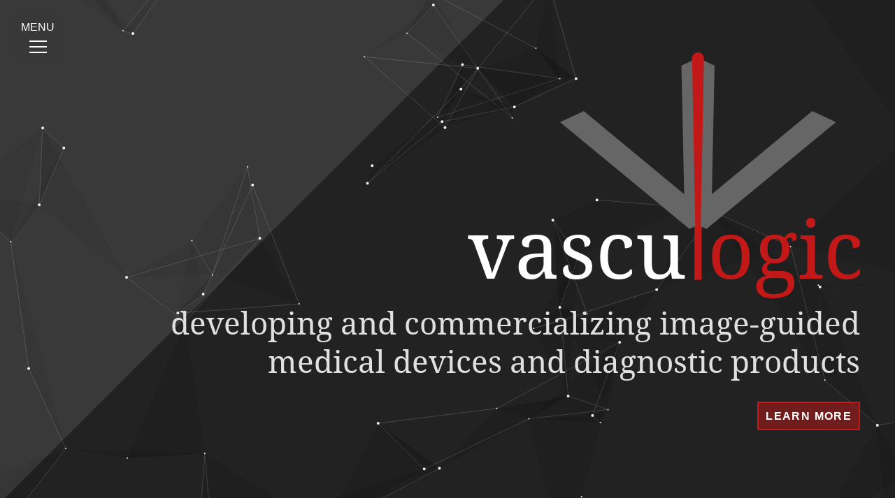

--- FILE ---
content_type: text/html
request_url: https://vasculogic.com/
body_size: 2314
content:
<!DOCTYPE html PUBLIC "-//W3C//DTD XHTML 1.0 Transitional//EN" "http://www.w3.org/TR/xhtml1/DTD/xhtml1-transitional.dtd">
<html xmlns="http://www.w3.org/1999/xhtml"><!-- InstanceBegin template="/Templates/template.dwt" codeOutsideHTMLIsLocked="false" -->
<head>
<meta http-equiv="Content-Type" content="text/html; charset=UTF-8" />
<meta name="viewport" content="width=device-width, initial-scale=1, maximum-scale=1">
<!-- InstanceBeginEditable name="header" -->
<title>VascuLogic</title>
<link rel="stylesheet" type="text/css" href="styles/normalize.css"/>
<link rel="stylesheet" type="text/css" href="styles/wicked.css"/>
<link rel="stylesheet" type="text/css" href="styles/styles.css"/>
<script src="js/modernizr.custom.js"></script>
<!-- InstanceEndEditable -->
<!-- InstanceBeginEditable name="head" -->
<!-- InstanceEndEditable -->
</head>

<body>
<div class="container">
  <!-- Push Wrapper -->
  <div class="mp-pusher" id="mp-pusher">

    <!-- mp-menu -->
    <nav id="mp-menu" class="mp-menu">
      <div class="mp-level">
        <div class="mp-logo"><img src="images/logo-menu.png" alt="VascuLogic" /></div>
        <ul>
          <li><a href="index.html">Home</a></li>
          <li><a href="about-vasculogic.html">About VascuLogic</a></li>
          <li><a href="venouspro.html">VenousPro&#8482;</a></li>
          <li><a href="research-and-development.html">R & D</a></li>
          <li><a href="press.html">Press</a></li>
          <li><a href="contact.html">Contact Us</a></li>
        </ul>
      </div>
    </nav>
    <!-- /mp-menu -->

    <!-- Navigation -->
    <div class="menu-trigger" id="trigger">MENU
      <div id="wn_hamburger"><span></span><span></span><span></span></div>
    </div>
    <div class="scroller"><!-- this is for emulating position fixed of the nav -->
      <div class="scroller-inner">

      <!-- InstanceBeginEditable name="main" -->

      <div class="homeContent1Wrapper">
        <!-- site content goes here -->
    <div class="homeContent"> <img src="images/logo.png" width="561" height="352" />
          <h1>developing and commercializing image-guided medical devices and diagnostic products</h1>
          <div class="homeButton" id="homeLearnMore"><a href="#learnMore">learn more</a></div>
        </div>
    <!-- drifting lines background -->
    <canvas id="can"><!-- home screen --></canvas>
    <!-- slanted background -->
    <div class="homeBG"></div>
    </div>



        <!-- home content -->
        <div class="wf_container homeContent2" id="learnMore">

          <!-- 3 tips -->
          <h2 class="wf_text_center wf_margin20"><span class="red">VenousPro&#8482;</span><br />
Robotic Venipuncture</h2>
          <div class="wf_row wf_changeColumnDirection" style="max-width:1000px; margin:auto;">
            <div class="wf_three wf_horizontallyCentered wf_margin30">
              <div><img src="images/icon-people.png" /></div>
              <h3>Improved<br />Patient Experience</h3>
              <p>With uprecedented 1st-stick accuracy, you may never have to be stuck twice again.</p>
            </div>
            <div class="wf_three wf_horizontallyCentered wf_margin30">
              <div><img src="images/icon-chart.png" /></div>
              <h3>Increased Lab<br />&amp; Hospital Performance</h3>
              <p>Real cost savings for hospitals and laboratories through significantly increased patient throughput and decreased disposable waste.</p>
            </div>
            <div class="wf_three wf_horizontallyCentered wf_margin30">
              <div><img src="images/icon-nurse.png" /></div>
              <h3>Practitioner<br />Health &amp; Safety</h3>
              <p>VenousPro&#8482; safeguards practitioners by eliminating contact with sharps and minimizing the possibility of blood borne pathogen transmission.</p>
            </div>
          </div>

          <!-- important text -->
          <div>
            <!-- triangle bg -->
            <div class="triangle"> <svg id="bigTriangleColor" xmlns="http://www.w3.org/2000/svg" version="1.1" width="100%" height="100" viewBox="0 0 100 102" preserveAspectRatio="none">
              <path d="M0 0 L50 100 L100 0 Z" />
              </svg> </div>
            <div class="wf_row homeFeatured wf_centered">
              <div class="wf_one">
                <p>VenousPro™ is a medical device designed to safely, accurately, and consistently draw blood and place intravenous catheters.</p>
                <div class="homeButton"><a href="venouspro.html">learn more</a></div>
              </div>
            </div>
          </div>

          <!-- video -->
          <h2 class="wf_text_center wf_margin20" style="padding-top:30px"><span class="red">VenousPro&#8482;</span> In Action</h2>
              <div class="wf_centered">
                <iframe width="560" height="315" src="https://www.youtube.com/embed/IpdTeGPruFA" frameborder="0" allow="accelerometer; autoplay; clipboard-write; encrypted-media; gyroscope; picture-in-picture" allowfullscreen></iframe>              </div>

      <!-- InstanceEndEditable -->



          <!-- footer -->
          <div class="social wf_centered"> <a href="mailto:Tim.maguire25@gmail.com" class="hvr-shrink"><img src="images/icon-email.png" /></a>&nbsp;&nbsp; <a href="https://www.linkedin.com/company/vasculogic" class="hvr-shrink"><img src="images/icon-linkedin.png" /></a>&nbsp;&nbsp; <a href="#" class="hvr-shrink"><img src="images/icon-google-plus.png" /></a>&nbsp;&nbsp; <a href="https://twitter.com/VascuLogic" class="hvr-shrink"><img src="images/icon-twitter.png" /></a>&nbsp;&nbsp; <a href="https://www.youtube.com/channel/UCp3fgH_3UckK0PorlqBlagQ" class="hvr-shrink"><img src="images/icon-youtube.png" /></a></div>
          <div class="footer wf_centered">
            <p>Copyright &copy; 2017 VascuLogic, LLC&nbsp;&nbsp;&#8226;&nbsp;&nbsp;Web Design by <a href="http://www.4siteusa.com">4 SITE</a></p>
          </div>
      </div>
    </div>


  </div>
    <!-- /scroller-inner -->

  <!-- /pusher -->
  </div>

<!-- /container -->
</div>
<!-- InstanceBeginEditable name="scripts" -->
<script src="https://ajax.googleapis.com/ajax/libs/jquery/2.1.3/jquery.min.js"></script>
<script type="text/javascript" src="js/home.js"></script>
<script type="text/javascript" src="js/classie.js"></script>
<script type="text/javascript" src="js/mlpushmenu.js"></script>
<!-- InstanceEndEditable -->
</body>
<!-- InstanceEnd --></html>


--- FILE ---
content_type: text/css
request_url: https://vasculogic.com/styles/wicked.css
body_size: 2706
content:
/**
* Wicked Framework
* ----------------- 
* Copyright 2015 KimLaRocca.com
* Licensed under MIT (https://github.com/kimlarocca/WickedFramework/blob/master/LICENSE)
**/
.wf_container {
	-webkit-box-sizing: border-box;
	-moz-box-sizing: border-box;
	box-sizing: border-box;
	width: 100%;
	margin: auto;
	padding: 0;
	font-weight: normal;
	font-style: normal;
	text-rendering: optimizeLegibility;position: relative;
}
.wf_container a, .wf_container a:visited, .wf_container a:active {
	text-decoration: none;
}
.wf_container a img {
	border: 0;
}
.wf_container img {
	max-width:100%;
	height: auto;
}
/* GRID SYSTEM */
.wf_row {
	display: -webkit-box;           /* OLD - iOS 6-, Safari 3.1-6 */
	display: -moz-box;              /* OLD - Firefox 19- */
	display: -ms-flexbox;           /* IE 10 */
	display: -webkit-flex;          /* NEW - Chrome */
	display: flex;                  /* NEW, Spec - Opera 12.1, Firefox 20+ */
}
.wf_ie .wf_row { /* IE 9 and below */
	display: table;
	width: 100%;
}
.wf_one, .wf_two, .wf_three, .wf_four, .wf_five, .wf_six, .wf_seven, .wf_eight, .wf_twoThirds1, .wf_twoThirds2, .wf_oneQuarter1, .wf_oneQuarter2 {
	-webkit-box-flex: 1;
	-moz-box-flex: 1;
	-webkit-flex: 1;
	-ms-flex: 1;
	flex: 1;
	min-width:0;
}
.wf_twoThirds2 {
	-webkit-box-flex: 2;
	-moz-box-flex: 2;
	-webkit-flex: 2;
	-ms-flex: 2;
	flex: 2;
}
.wf_oneQuarter2 {
	-webkit-box-flex: 3;
	-moz-box-flex: 3;
	-webkit-flex: 3;
	-ms-flex: 3;
	flex: 3;
}
/* graceful degradation */ 
/* for old browsers and IE 9 & below */
.wf_ie .wf_one {
	width: 100%;
}
.wf_ie .wf_two {
	width: 50%;
}
.wf_ie .wf_three {
	width: 33%;
}
.wf_ie .wf_four {
	width: 25%;
}
.wf_ie .wf_five {
	width: 20%;
}
.wf_ie .wf_six {
	width: 16.66%;
}
.wf_ie .wf_seven {
	width: 14%;
}
.wf_ie .wf_eight {
	width: 12.5%;
}
.wf_ie .wf_twoThirds1 {
	width: 33%;
}
.wf_ie .wf_twoThirds2 {
	width: 67%;
}
.wf_ie .wf_oneQuarter1 {
	width: 25%;
}
.wf_ie .wf_oneQuarter2 {
	width: 75%;
}
/* graceful degradation */ 
/* fallback for IE 9 and below */
.wf_ie .wf_one, .wf_ie .wf_two, .wf_ie .wf_three, .wf_ie .wf_four, .wf_ie .wf_five, .wf_ie .wf_six, .wf_ie .wf_seven, .wf_ie .wf_eight, .wf_ie .wf_twoThirds1, .wf_ie .wf_twoThirds2, .wf_ie .wf_oneQuarter1, .wf_ie .wf_oneQuarter2 { 
	display: table-cell;
}

/* ALIGNMENTS */
.wf_horizontallyCentered {
	-webkit-box-pack: center;
	-moz-box-pack: center;
	-ms-flex-pack: center;
	-webkit-justify-content: center;
	justify-content: center;
	text-align: center!important;
}
.wf_verticallyCentered {
	-webkit-box-align: center;
	-moz-box-align: center;
	-ms-flex-align: center;
	-webkit-align-items: center;
	align-items: center;
}
.wf_centered {
	-webkit-box-pack: center;
	-moz-box-pack: center;
	-ms-flex-pack: center;
	-webkit-justify-content: center;
	justify-content: center;
	-webkit-box-align: center;
	-moz-box-align: center;
	-ms-flex-align: center;
	-webkit-align-items: center;
	align-items: center;
	text-align: center!important;
}
.wf_left {
	-webkit-box-pack: flex-start;
	-moz-box-pack: flex-start;
	-ms-flex-pack: flex-start;
	-webkit-justify-content: flex-start;
	justify-content: flex-start;
	text-align: left!important;
}
.wf_right {
	-webkit-box-pack: flex-end;
	-moz-box-pack: flex-end;
	-ms-flex-pack: flex-end;
	-webkit-justify-content: flex-end;
	justify-content: flex-end;
	text-align: right!important;
}
/* IE 9 and below */
.wf_ie .wf_verticallyCentered {
	vertical-align:middle;	
}

.wf_text_left {
	text-align: left!important;
}
.wf_text_right {
	text-align: right!important;
}
.wf_text_center {
	text-align: center!important;
}
.wf_text_justify {
	text-align: justify!important;
}

/* COMMON STYLES */

/* vertical dividers for columns */
/* fyi: equal height columns not supported in IE7 */
.wf_vr {
	box-shadow: inset -1px 0 0 #ccc;
	border-right: solid 1px #ccc\9; /* IE8 and below */
	padding-right:15px\9; /* IE8 and below */
}
/* the following transform to horizontal dividers on mobile */
.wf_vr_right, .wf_vr_right_hideOnMobile {
	box-shadow: inset -1px 0 0 #ccc;
	border-right: solid 1px #ccc\9; /* IE8 and below */
	padding-right:15px\9; /* IE8 and below */
}
.wf_vr_left, .wf_vr_left_hideOnMobile {
	box-shadow: inset 1px 0 0 #ccc;
	border-left: solid 1px #ccc\9; /* IE8 and below */
	padding-left:15px\9; /* IE8 and below */
}
.wf_vr_both {
	box-shadow: 0 0px 0px 0px white, 0 0px 0px 0px white, 1px 0 0 #ccc, -1px 0 0 #ccc;
	border-left: solid 1px #ccc\9; /* IE8 and below */
	border-right: solid 1px #ccc\9; /* IE8 and below */
	padding-right:15px\9; /* IE8 and below */
	padding-left:150px\9; /* IE8 and below */
}
/* horizontal divider */
.wf_hr {
	height: 1px;
	box-shadow: inset 0 -1px 0 #ccc;
	border-top: solid 1px #ccc\9; /* IE8 and below */
}
/* misc styles */
.wf_float_left {
	float: left;
}
.wf_float_right {
	float: right;
}
.wf_clearfloat {
	width: 100%;
	clear: both;
}
.wf_padding0 {
	padding: 0;
}
.wf_margin0 {
	margin: 0;
}
.wf_margin5 {
	margin-bottom: 5px;
}
.wf_margin10 {
	margin-bottom: 10px;
}
.wf_margin15 {
	margin-bottom: 15px;
}
.wf_margin20 {
	margin-bottom: 20px;
}
.wf_margin25 {
	margin-bottom: 25px;
}
.wf_margin30 {
	margin-bottom: 30px;
}
.wf_margin35 {
	margin-bottom: 35px;
}
.wf_margin40 {
	margin-bottom: 40px;
}
.wf_margin45 {
	margin-bottom: 45px;
}
.wf_margin50 {
	margin-bottom: 50px;
}

/* TYPOGRAPHY */
.wf_p {
	color: #333;
	font-size: 16px;
	line-height: 1.2;
}
.wf_seo {
	font-family: Arial, Helvetica, sans-serif;
	color: #333;
	font-size: 16px;
	line-height: 1.2;
	text-rendering: optimizeLegibility;
}
.wf_legal {
	font-family: Arial, Helvetica, sans-serif;
	color: #333;
	font-size: 11px;
	text-rendering: optimizeLegibility;
}
.wf_h1, .wf_h2, .wf_h3, .wf_h4, .wf_h5, .wf_h6 {
	font-family: 'Avenir-Medium', Arial, sans-serif;
	font-weight: normal;
	font-style: normal;
	color: #333;
}
.wf_h1 a, .wf_h2 a, .wf_h3 a, .wf_h4 a, .wf_h5 a, .wf_h6 a {
	font-weight: inherit;
}
.wf_h1 {
	font-size: 2.8em;
}
.wf_h2 {
	font-size: 2.3em;
}
.wf_h3 {
	font-size: 2.0em;
}
.wf_h4 {
	font-size: 1.8em;
}
.wf_h5 {
	font-size: 1.5em;
}
.wf_h6 {
	font-size: 1.2em;
}

/* COLORS */
.wf_blue {
	color: #0060af!important;
}
.wf_purple {
	color: #7961aa!important;
}
.wf_aqua {
	color: #6ecff6!important;
}
.wf_orange {
	color: #f7941e!important;
}
.wf_green {
	color: #bed62f!important;
}
.wf_pink {
	color: #f49ab9!important;
}
.wf_white {
	color: #fff!important;
}
.wf_bg_blue {
	background-color: #0060af;
}
.wf_bg_purple {
	background-color: #7961aa;
}
.wf_bg_aqua {
	background-color: #6ecff6;
}
.wf_bg_orange {
	background-color: #f7941e;
}
.wf_bg_green {
	background-color: #bed62f;
}
.wf_bg_pink {
	background-color: #f49ab9;
}

/* ARROWS */
.wf_arrow_blue {
	height: 0;
	width: 0;
	border-style: solid;
	border-width: 7px 0 7px 6px;
	border-color: transparent transparent transparent #0060af;
	margin-left: 10px;
}
.wf_arrow_purple {
	height: 0;
	width: 0;
	border-style: solid;
	border-width: 7px 0 7px 6px;
	border-color: transparent transparent transparent #5c2e91;
	margin-left: 10px;
}
.wf_arrow_white {
	height: 0;
	width: 0;
	border-style: solid;
	border-width: 7px 0 7px 6px;
	border-color: transparent transparent transparent #fff;
	margin-left: 10px;
}
.wf_arrow_wrap {
	float: left;
	position: relative;
	left: 50%;
}
.wf_arrow_content {
	float: left;
	line-height: 12px; /* arrow is 6px tall, so make line height double that or 12px to align them vertically */
	position: relative;
	left: -50%;
}

/* VIDEOS */
.wf_video16x9 {
	position:absolute;
	display: block;
	max-width: 100%;
	max-height: 100%;
	left: 0;
	right: 0;
	top: 0;
	bottom: 0;
	margin: auto;	
}
.wf_videoContainer {
	position: relative;
	height: 0;
	padding: 56.25% 0 0 0;
}
.wf_videoContainer img {
	width:auto/9; /* IE 8 & below */
}
/* HIDE & SHOW */
.wf_show, .wf_showOnDesktop, .wf_hideOnMobile, .wf_hideOnTablet {
	display: block;
}
.wf_showColumnOnDesktop, .wf_hideColumnOnMobile, .wf_hideColumnOnTablet {
	display: -webkit-box;
	display: -moz-box;
	display: -ms-flexbox;
	display: -webkit-flex;
	display: flex;
}
.wf_ie .wf_showColumnOnDesktop, .wf_ie .wf_hideColumnOnMobile, .wf_ie .wf_hideColumnOnTablet {
	display: table-cell; /* IE 9 & below */
}
.wf_hide, .wf_hideOnDesktop, .wf_hideColumnOnDesktop {
	display: none;
}

/* TABLET & MEDIUM SCREENS */
@media screen and (max-width: 768px) {
#CMSbabyChecklist { /* overwrite CMS styles */
	width: 100%;
	margin: 0 auto;
}
#bru_baby_checklist { /* overwrite CMS styles */
	width: 100% ;
	margin: 0 auto;
}
.wf_container {
	max-width: 100%;
}
/* change row direction to column on tablet and mobile */
.wf_row.wf_changeColumnDirection {
	flex-direction: column;
	-webkit-flex-direction: column;
	-moz-flex-direction: column;
	-ms-flex-direction: column;
}
/* IE 9 and below */
.wf_ie .wf_two.wf_changeColumnDirection, .wf_ie .wf_three.wf_changeColumnDirection, .wf_ie .wf_four.wf_changeColumnDirection, .wf_ie .wf_five.wf_changeColumnDirection, .wf_ie .wf_six.wf_changeColumnDirection, .wf_ie .wf_seven.wf_changeColumnDirection, .wf_ie .wf_eight.wf_changeColumnDirection, .wf_ie .wf_twoThirds1.wf_changeColumnDirection, .wf_ie .wf_twoThirds2.wf_changeColumnDirection, .wf_ie .wf_oneQuarter1.wf_changeColumnDirection, .wf_ie .wf_oneQuarter2.wf_changeColumnDirection {
	width: 100%;
}

.wf_centeredOnTablet {
	-webkit-box-pack: center;
	-moz-box-pack: center;
	-ms-flex-pack: center;
	-webkit-justify-content: center;
	justify-content: center;
	text-align: center!important;
}
.wf_p, .wf_seo {
	font-size: 15px;
}
.wf_h1 {
	font-size: 2.6em;
}
.wf_h2 {
	font-size: 2.1em;
}
.wf_h3 {
	font-size: 1.8em;
}
.wf_h4 {
	font-size: 1.6em;
}
.wf_h5 {
	font-size: 1.3em;
}
.wf_h6 {
	font-size: 1.0em;
} 
.wf_hideOnMobile, .wf_hideOnDesktop {
	display: block;
}
.wf_hideColumnOnMobile, .wf_hideColumnOnDesktop {
	display: -webkit-box;
	display: -moz-box;
	display: -ms-flexbox;
	display: -webkit-flex;
	display: flex;
}
.wf_ie .wf_hideColumnOnMobile, .wf_ie .wf_hideColumnOnDesktop {
	display: table-cell; /* IE 9 & below */
}
.wf_showOnDesktop, .wf_showColumnOnDesktop, .wf_hideOnTablet, .wf_hideColumnOnTablet {
	display: none;
}
}

/* MOBILE & SMALL SCREENS */
@media all and (max-width: 480px) {
#scrollToTop { display:none; } /* OVERWRITE CMS: hide the scroll to top button */

/* change row direction to column */
.wf_row {
	flex-direction: column;
	-webkit-flex-direction: column;
	-moz-flex-direction: column;
	-ms-flex-direction: column;
}
/* IE 9 and below */
.wf_ie .wf_two, .wf_ie .wf_three, .wf_ie .wf_four, .wf_ie .wf_five, .wf_ie .wf_six, .wf_ie .wf_seven, .wf_ie .wf_eight, .wf_ie .wf_twoThirds1, .wf_ie .wf_twoThirds2, .wf_ie .wf_oneQuarter1, .wf_ie .wf_oneQuarter2 {
	width: 100%;
}

.wf_centeredOnMobile {
	-webkit-box-pack: center;
	-moz-box-pack: center;
	-ms-flex-pack: center;
	-webkit-justify-content: center;
	justify-content: center;
	text-align: center!important;
}
.wf_p, .wf_seo {
	font-size: 14px;
	padding: 1%;
}
.wf_legal {
	padding: 1%;
}
.wf_float_noneOnMobile {
	float:none;
}
.wf_h1 {
	font-size: 2.4em;
}
.wf_h2 {
	font-size: 1.9em;
}
.wf_h3 {
	font-size: 1.6em;
}
.wf_h4 {
	font-size: 1.4em;
}
.wf_h5 {
	font-size: 1.1em;
}
.wf_h6 {
	font-size: .8em;
}
.wf_arrow_content {
	line-height: normal;
}
.wf_vr_right_hideOnMobile, .wf_vr_lef t_hideOnMobile {
	box-shadow: none;
}
.wf_vr_right {
	box-shadow: inset 0 -1px 0 #ccc;
	margin-bottom: 20px;
}
.wf_vr_left {
	box-shadow: inset 0 1px 0 #ccc;
	margin-bottom: 20px;
}
.wf_showOnDesktop, .wf_showColumnOnDesktop, .wf_hideOnMobile, .wf_hideColumnOnMobile  {
	display: none;
}
.wf_hideOnTablet, wf_hideOnDesktop {
	display:block;
}
.wf_hideColumnOnTablet, .wf_hideColumnOnDesktop  {
	display: -webkit-box;
	display: -moz-box;
	display: -ms-flexbox;
	display: -webkit-flex;
	display: flex;
}
.wf_ie .wf_hideColumnOnTablet, .wf_ie .wf_hideColumnOnDesktop {
	display: table-cell; /* IE 9 & below */
}
}

--- FILE ---
content_type: text/css
request_url: https://vasculogic.com/styles/styles.css
body_size: 3808
content:
/* Fonts */
@font-face {
	font-family: 'droid_serifbold';
	src: url('../fonts/DroidSerif-Bold-webfont.eot');
	src: url('../fonts/DroidSerif-Bold-webfont.eot?#iefix') format('embedded-opentype'), url('../fonts/DroidSerif-Bold-webfont.woff2') format('woff2'), url('../fonts/DroidSerif-Bold-webfont.woff') format('woff'), url('../fonts/DroidSerif-Bold-webfont.ttf') format('truetype'), url('../fonts/DroidSerif-Bold-webfont.svg#droid_serifbold') format('svg');
	font-weight: normal;
	font-style: normal;
}
@font-face {
	font-family: 'droid_serifregular';
	src: url('../fonts/DroidSerif-webfont.eot');
	src: url('../fonts/DroidSerif-webfont.eot?#iefix') format('embedded-opentype'), url('../fonts/DroidSerif-webfont.woff2') format('woff2'), url('../fonts/DroidSerif-webfont.woff') format('woff'), url('../fonts/DroidSerif-webfont.ttf') format('truetype'), url('../fonts/DroidSerif-webfont.svg#droid_serifregular') format('svg');
	font-weight: normal;
	font-style: normal;
}
*, *:after, *::before {
	-webkit-box-sizing: border-box;
	-moz-box-sizing: border-box;
	box-sizing: border-box;
}
html, body, .container, .scroller {
	height: 100%;
	margin: 0;
	padding: 0;
	height: 100%;
	color:#222222; overflow-x: hidden;
}
body, html, .scroller {
-ms-overflow-style: none !important;
}
@-ms-viewport {
width: auto;
}
.scroller {
	overflow-y: scroll; -webkit-overflow-scrolling:touch;
}
.scroller > * {
-webkit-transform: translateZ(0px);
}
.scroller,
.scroller-inner {
	position: relative;
}
a, a:visited, a:active {
	color:#c21818;
	text-decoration:none;
}
a:hover {
	opacity:.9;
}
a img {
	border: 0;
}
img {
	max-width: 100%;
	height: auto;
}
h1, h2, h3 {
	font-family: 'droid_serifregular';
	padding: 10px;
	font-weight: normal;
	margin: 0;
}
h1 {
	padding: 10px 0 10px 0;
}
h2 {
	font-size: 3em;
}
h4 { padding:20px; background-color:#999; margin:15px 5px; text-align:left; }
h4 a { color:#fff; }
/* MOBILE & SMALL SCREENS */
@media all and (max-width: 479px) {
h2 {
	font-size: 2em;
}
}
h3 {
	color: #c21818;
	font-size: 1.5em;
}
strong {
	font-family: 'droid_serifbold';
}
.red {
	color: #c21818;
}
.gray {
	color:#666;
}
.pLarge { font-size:1.5em; }
.veins {
	background:url(../images/veins.png) no-repeat center center; background-size:cover; width:100%; min-height:651px;
}
/* home screen */
.homeContent1Wrapper { position:relative; }
#can {
	position: absolute; width:100%;
}
.homeContent {
	position: absolute;
	transform: translateY(-50%);
	-webkit-transform: translateY(-50%);
	-ms-transform: translateY(-50%);
	text-align: right;
	z-index: 10;
	width: 80%;
	margin: auto;
	top: 50%;
	right:50px;
}
.homeButton {
	margin-bottom: 40px!important;
}
.homeBG {
	width: 0;
	border-style: solid;
	border-color: rgba(255, 255, 255, .1) rgba(255, 255, 255, 0) rgba(255, 255, 255, 0) rgba(255, 255, 255, 0);
	border-width: 800px 0 0 0;
	background-color: transparent;
	position: relative;
	-webkit-transition: 1s ease-in-out;
	-moz-transition: 1s ease-in-out;
	-o-transition: 1s ease-in-out;
	transition: 1s ease-in-out;
}
.homeContent h1 {
	padding-bottom: 40px;
	color: #e0e0e0;
	font-size: 2.75em;
	line-height: 125%;
}
/* TABLET */
@media all and (max-width: 768px) {
.homeContent {
	text-align: center;
	width: 90%;
	right:5%;
}
.homeContent h1 {
	padding-bottom: 30px;
	color: #e0e0e0;
	font-size: 2.5em;
}
}
/* MOBILE */
@media all and (max-width: 480px) {
.homeContent h1 {
	font-size: 1.5em;
}
}
.homeContent a, .homeFeatured a, .secondaryFeatured a, .vlButton a, #VenousProVideo a, .pressButton a {
	font-family: Arial, Helvetica, sans-serif;
	border: 2px #c21818 solid;
	color: #fff;
	background: rgba(194,24,24,.5); 
	text-transform: uppercase;
	cursor: pointer;
	padding: 10px;
	font-weight: 700;
	letter-spacing: 0.085em;
}
.pressButton a {
	margin:10px 10px 10px 20px;
}
.homeContent a:hover, .homeFeatured a:hover, .secondaryFeatured a:hover, .vlButton a:hover, #VenousProVideo a:hover, .pressButton a:hover {
	opacity: .8;
}
.homeContent2 {
	background-color:#fff;
	padding: 40px 0 0 0; position:relative;
}
.homeContent2 p {
	padding: 0 20px 0 20px; margin:0;
}
.homeFeatured {
	height: 450px;
	width: 100%!important;
	padding-top: 100px;
	background: url(../images/blurry2.jpg) no-repeat center top;
	background-size: cover;
}
.homeFeatured p, .secondaryFeatured p {
	font-family: 'droid_serifregular';
	width: 75%;
	margin: auto;
	text-align: center;
	color: #fff;
	font-size: 2.5em;
	font-weight: 700;
	padding: 10px 10px 30px 10px;
}
.secondaryFeatured {
	height: 450px;
	width: 100%!important;
	padding-top: 100px;
	background: no-repeat center top;
	background-size: cover;
}
/* TABLET */
@media all and (max-width: 800px) {
.homeFeatured p, .secondaryFeatured p {
	font-size: 2em;
	width: 95%;
}
}
/* MOBILE */
@media all and (max-width: 480px) {
.homeFeatured p, .secondaryFeatured p {
	font-size: 1.5em;
	width: 95%;
}
}
/* triangle bg */
.triangle {
	overflow: hidden;
	position: absolute;
	width: 100%;
}
.triangle svg {
	display: block;
}
svg#bigTriangleColor {
	pointer-events: none;
}
#bigTriangleColor path {
	fill: #fff;
	stroke: #fff;
	stroke-width: 2;
}
/* footer */
.social {
	background-color: #222;
	width: 100%;
	padding: 40px; margin-top:30px; 
}
.social a:hover {
	opacity:.8;
}
.footer {
	background-color: #333;
	width: 100%;
	padding: 20px;
	color:#fff;
}
/* from http://ianlunn.github.io/Hover/ */
.hvr-shrink {
display: inline-block;
vertical-align: middle;
-webkit-transform: translateZ(0);
transform: translateZ(0);
box-shadow: 0 0 1px rgba(0, 0, 0, 0);
-webkit-backface-visibility: hidden;
backface-visibility: hidden;
-moz-osx-font-smoothing: grayscale;
-webkit-transition-duration: 0.3s;
transition-duration: 0.3s;
-webkit-transition-property: transform;
transition-property: transform;
}
.hvr-shrink:hover, .hvr-shrink:focus, .hvr-shrink:active {
-webkit-transform: scale(0.8);
transform: scale(0.8);
}

/* NAVIGATION */
.mp-logo {
	color: #fff;
	font-family: 'droid_serifregular';
	text-align: center;
	font-size: 2.4em;
	padding: 10px 10px 20px 10px;
}
.container {
	overflow-x: hidden;
}
.menu-trigger {
	text-align: center;
	top: 20px;
	left: 20px;
	z-index: 999;
	cursor: pointer;
	font-family: Arial, Helvetica, sans-serif;
	position: fixed;
	color: #fff;
	padding:10px;
	background-image:url(../images/menu-background.png);
}
#wn_hamburger {
	width: 25px;
	height: 25px;
	position: relative;
	margin: auto; margin-top:10px;
	-webkit-transform: rotate(0deg);
	-moz-transform: rotate(0deg);
	-o-transform: rotate(0deg);
	transform: rotate(0deg);
	-webkit-transition: .5s ease-in-out;
	-moz-transition: .5s ease-in-out;
	-o-transition: .5s ease-in-out;
	transition: .5s ease-in-out;
}
#wn_hamburger span {
	display: block;
	position: absolute;
	height: 2px;
	width: 100%;
	background: #fff;
	opacity: 1;
	left: 0;
	-webkit-transform: rotate(0deg);
	-moz-transform: rotate(0deg);
	-o-transform: rotate(0deg);
	transform: rotate(0deg);
	-webkit-transition: .25s ease-in-out;
	-moz-transition: .25s ease-in-out;
	-o-transition: .25s ease-in-out;
	transition: .25s ease-in-out;
}
#wn_hamburger span:nth-child(1) {
	top: 0px;
}
#wn_hamburger span:nth-child(2) {
	top: 8px;
}
#wn_hamburger span:nth-child(3) {
	top: 16px;
}
#wn_hamburger.open span:nth-child(1) {
	top: 8px;
	-webkit-transform: rotate(135deg);
	-moz-transform: rotate(135deg);
	-o-transform: rotate(135deg);
	transform: rotate(135deg);
}
#wn_hamburger.open span:nth-child(2) {
	opacity: 0;
}
#wn_hamburger.open span:nth-child(3) {
	top: 8px;
	-webkit-transform: rotate(-135deg);
	-moz-transform: rotate(-135deg);
	-o-transform: rotate(-135deg);
	transform: rotate(-135deg);
}
.mp-pusher {
	position: relative;
	left: 0;
	height: 100%;
}
.mp-menu {
	position: absolute; /* we can't use fixed here :( */
	top: 0;
	left: 0;
	z-index: 1;
	width: 250px;
	height: 100%;
	-webkit-transform: translate3d(-100%, 0, 0);
	-moz-transform: translate3d(-100%, 0, 0);
	transform: translate3d(-100%, 0, 0);
}
.mp-level {
	position: absolute;
	top: 0;
	left: 0;
	width: 100%;
	height: 100%;
	background: #2d2d2d;
	-webkit-transform: translate3d(-100%, 0, 0);
	-moz-transform: translate3d(-100%, 0, 0);
	transform: translate3d(-100%, 0, 0);
}
.mp-pusher::after, .mp-level::after, .mp-level::before {
	position: absolute;
	top: 0;
	right: 0;
	width: 0;
	height: 0;
	content: '';
	opacity: 0;
}
.mp-pusher::after, .mp-level::after {
	background: rgba(0,0,0,0.5);
	-webkit-transition: opacity 0.3s, width 0.1s 0.3s, height 0.1s 0.3s;
	-moz-transition: opacity 0.3s, width 0.1s 0.3s, height 0.1s 0.3s;
	transition: opacity 0.3s, width 0.1s 0.3s, height 0.1s 0.3s;
}
.mp-level::after {
	z-index: -1;
}
.mp-pusher.mp-pushed::after, .mp-level.mp-level-overlay::after {
	width: 100%;
	height: 100%;
	opacity: 1;
	-webkit-transition: opacity 0.3s;
	-moz-transition: opacity 0.3s;
	transition: opacity 0.3s;
}
.mp-level.mp-level-overlay {
	cursor: pointer;
}
.mp-level.mp-level-overlay.mp-level::before {
	width: 100%;
	height: 100%;
	background: transparent;
	opacity: 1;
}
.mp-pusher, .mp-level {
	-webkit-transition: all 0.5s;
	-moz-transition: all 0.5s;
	transition: all 0.5s;
}
.mp-overlap .mp-level.mp-level-open {
	box-shadow: 1px 0 2px rgba(0,0,0,0.2);
	-webkit-transform: translate3d(-40px, 0, 0);
	-moz-transform: translate3d(-40px, 0, 0);
	transform: translate3d(-40px, 0, 0);
}
.mp-menu > .mp-level, .mp-menu > .mp-level.mp-level-open, .mp-menu.mp-overlap > .mp-level, .mp-menu.mp-overlap > .mp-level.mp-level-open {
	box-shadow: none;
	-webkit-transform: translate3d(0, 0, 0);
	-moz-transform: translate3d(0, 0, 0);
	transform: translate3d(0, 0, 0);
}
.mp-cover .mp-level.mp-level-open {
	-webkit-transform: translate3d(0, 0, 0);
	-moz-transform: translate3d(0, 0, 0);
	transform: translate3d(0, 0, 0);
}
.mp-cover .mp-level.mp-level-open > ul > li > .mp-level:not(.mp-level-open) {
	-webkit-transform: translate3d(-100%, 0, 0);
	-moz-transform: translate3d(-100%, 0, 0);
	transform: translate3d(-100%, 0, 0);
}
.mp-menu ul {
	margin: 0;
	padding: 0;
	list-style: none;
}
.mp-menu h2 {
	color: #fff;
	margin: 0;
	padding: 1em;
	font-weight: 400;
	font-size: 2em;
}
.mp-menu.mp-overlap h2::before {
	position: absolute;
	top: 0;
	right: 0;
	margin-right: 8px;
	font-size: 75%;
	line-height: 1.8;
	opacity: 0;
	-webkit-transition: opacity 0.3s, -webkit-transform 0.1s 0.3s;
	-moz-transition: opacity 0.3s, -moz-transform 0.1s 0.3s;
	transition: opacity 0.3s, transform 0.1s 0.3s;
	-webkit-transform: translateX(-100%);
	-moz-transform: translateX(-100%);
	transform: translateX(-100%);
}
.mp-menu.mp-cover h2 {
	text-transform: capitalize;
	letter-spacing: 1px;
	font-size: 1.75em;
	text-align: center;
}
.mp-menu.mp-cover p {
	letter-spacing: 1px;
	font-size: 1em;
	text-align: center;
	padding: 10px;
	color: #ccc;
	margin-top: -10px;
}
.mp-overlap .mp-level.mp-level-overlay > h2::before {
	opacity: 1;
	-webkit-transition: -webkit-transform 0.3s, opacity 0.3s;
	-moz-transition: -moz-transform 0.3s, opacity 0.3s;
	transition: transform 0.3s, opacity 0.3s;
	-webkit-transform: translateX(0);
	-moz-transform: translateX(0);
	transform: translateX(0);
}
.mp-menu ul li {
	font-family: Arial, Helvetica, sans-serif;
	text-transform: uppercase;
}
.mp-menu ul li > a {
	display: block;
	text-decoration: none;
	color: #f0f0f0;
	padding: 10px 10px 10px 40px;
	outline: none;
	box-shadow: inset 0 -1px #5e5e5e;
	text-shadow: 0 0 1px rgba(255,255,255,0.1);
	font-size: 1.1em;
	-webkit-transition: background 0.3s, box-shadow 0.3s;
	-moz-transition: background 0.3s, box-shadow 0.3s;
	transition: background 0.3s, box-shadow 0.3s;
}
.mp-menu ul li::before {
	position: absolute;
	left: 10px;
	z-index: -1;
	color: #5e5e5e;
	line-height: 3.5;
}
.mp-level > ul > li:first-child > a {
	box-shadow: inset 0 -1px #5e5e5e, inset 0 1px #5e5e5e;
}
.mp-menu ul li a:hover, .mp-level > ul > li:first-child > a:hover {
	background: #5e5e5e;
	opacity: .5;
	box-shadow: inset 0 -1px rgba(0,0,0,0);
}
.mp-menu .mp-level.mp-level-overlay > ul > li > a, .mp-level.mp-level-overlay > ul > li:first-child > a {
	box-shadow: inset 0 -1px rgba(0,0,0,0);
}
.mp-level > ul > li:first-child > a:hover, .mp-level.mp-level-overlay > ul > li:first-child > a {
	box-shadow: inset 0 -1px rgba(0,0,0,0), inset 0 1px rgba(0,0,0,0);
} /* seems like Chrome 34.0.1847.131 needs the second shadow otherwise the transition breaks */
.mp-back {
	background: #6c6c6c;
	outline: none;
	text-decoration: none;
	color: #ccc;
	text-transform: uppercase;
	letter-spacing: 1px;
	font-weight: 700;
	display: block;
	font-size: 0.8em;
	padding: 1em;
	position: relative;
	box-shadow: inset 0 1px rgba(0,0,0,0.1);
	-webkit-transition: background 0.3s;
	-moz-transition: background 0.3s;
	transition: background 0.3s;
}
.mp-back::after {
	position: absolute;
	content: url(../images/arrow-right.png);
	right: 10px;
	font-size: 1.3em;
	color: rgba(0,0,0,0.3);
}
.icon-arrow-left:before {
	padding-top: 11px;
	content: url(../images/arrow-left.png);
	opacity: .5;
}
.mp-menu .mp-level.mp-level-overlay > .mp-back, .mp-menu .mp-level.mp-level-overlay > .mp-back::after {
	background: transparent;
	box-shadow: none;
	color: transparent;
}
/* Fallback example for browsers that don't support 3D transforms (and no JS fallback) */
/* We'll show the first level only */
.no-csstransforms3d .mp-pusher, .no-js .mp-pusher {
	padding-left: 300px;
}
.no-csstransforms3d .mp-menu .mp-level, .no-js .mp-menu .mp-level {
	display: none;
}
.no-csstransforms3d .mp-menu > .mp-level, .no-js .mp-menu > .mp-level {
	display: block;
}
/* vimeo */
iframe {
	width: 750px;
	height: 422px;
}
/* TABLET */
@media all and (max-width: 750px) {
iframe {
	width: 450px;
	height: 253px;
}
}
/* MOBILE & SMALL SCREENS */
@media all and (max-width: 479px) {
iframe {
	width: 320px;
	height: 180px;
}
}
/* secondary layout */
/* Header */
.header {
	width:100%; z-index:10; margin-top:20px;
	background:url(../images/logo-minimal-medium.png) center center no-repeat; height:250px;
	position:absolute;
}
.header2 {
	width:100%; z-index:10; margin-top:20px;
	height:250px;
	position:absolute;
}
.headerContent {
	position: relative;
	top: 50%; z-index:20;
	transform: translateY(-50%);
	-webkit-transform: translateY(-50%);
      -ms-transform: translateY(-50%);
}
.header h1, .header2 h1, .veins h1 {
	width:75%; margin:auto;
	text-align:center;
	font-size:3.5em;
	font-weight:normal;
	padding:10px;
}
 .veins h1 { padding-bottom:30px }
 .veins h3 { color:#333; font-size:1.5em; }
 .photos { padding: 5px; border: solid 1px #ccc!important; background-color:#fff;}
.secondaryContent {
	background-color:#fff;
	padding: 220px 0 0 0; position:relative;
}
.secondaryContent h2 {
	font-size:1.75em; text-align:center; padding: 30px 0 30px 0;
}
.veins p {
	padding:0 20px 0 20px; text-align:justify;
}
.numbers { color:#c21818; font-size:6em; width: 150px;
	font-family: 'droid_serifregular';
height: 150px; margin:auto; padding-top:20px; }
.numbersText { font-size:1.5em; padding: 20px; margin:0; font-style:italic; }
.round {
	border-radius: 50%!important;
	background-color:#f0f0f0;
  -webkit-border-top-left-radius: 1px;
  -webkit-border-top-right-radius: 2px;
  -webkit-border-bottom-right-radius: 3px;
  -webkit-border-bottom-left-radius: 4px;

  -moz-border-radius-topleft: 1px;
  -moz-border-radius-topright: 2px;
  -moz-border-radius-bottomright: 3px;
  -moz-border-radius-bottomleft: 4px;

  border-top-left-radius: 1px;
  border-top-right-radius: 2px;
  border-bottom-right-radius: 3px;
  border-bottom-left-radius: 4px;
}
/* full screen video background */
video { 
  position: relative;
  right: 0;
  bottom: 0;
  min-width: 100%;
  min-height: 100%;
  width: auto;
  height: auto;
  z-index: -100;
  background: url(../images/VenousProVideo.jpg) no-repeat;
  background-size: cover;
}
#VenousProVideo { 
position:relative;
  font-weight:100; 
  background: rgba(0,0,0,0.5);
  color: white;
  width: 100%;
  float: right;
  font-size: 1.2rem; position:absolute; top: 0; right: 0;
}
.videoContent {
	position: absolute;
	transform: translateY(-50%);
	-webkit-transform: translateY(-50%);
	-ms-transform: translateY(-50%);
	text-align: right;
	width: 80%;
	margin: auto;
	top: 50%;
	right:50px;
}
.videoContent h1 {
	padding-bottom: 40px;
	color: #e0e0e0;
	font-size: 2.75em;
	line-height: 125%;
}

/* TABLET */
@media all and (max-width: 768px) {
.videoContent {
	text-align: center;
	width: 90%;
	right:5%;
}
.videoContent h1 {
	padding-bottom: 30px;
	font-size: 2.5em;
}
}
/* MOBILE */
@media all and (max-width: 480px) {
.videoContent h1 {
	font-size: 1.5em;
}
}
/*
I added this to make the menu scroll:

.mp-level.mp-level-open:not(.mp-level-overlay) > ul {
height: 100%;
overflow-y: scroll;
-webkit-overflow-scrolling:touch;
}
*/

--- FILE ---
content_type: application/javascript
request_url: https://vasculogic.com/js/home.js
body_size: 2523
content:
/*
 * debouncedresize: special jQuery event that happens once after a window resize
 *
 * latest version and complete README available on Github:
 * https://github.com/louisremi/jquery-smartresize
 *
 * Copyright 2012 @louis_remi
 * Licensed under the MIT license.
 *
 */
 
(function($) {
    var $event = $.event,
        $special,
        resizeTimeout;
    $special = $event.special.debouncedresize = {
        setup: function() {
            $(this).on("resize", $special.handler);
        },
        teardown: function() {
            $(this).off("resize", $special.handler);
        },
        handler: function(event, execAsap) {
            // Save the context
            var context = this,
                args = arguments,
                dispatch = function() {
                    // set correct event type
                    event.type = "debouncedresize";
                    $event.dispatch.apply(context, args);
                };
            if (resizeTimeout) {
                clearTimeout(resizeTimeout);
            }
            execAsap ?
                dispatch() :
                resizeTimeout = setTimeout(dispatch, $special.threshold);
        },
        threshold: 150
    };
})(jQuery);

//set the page elements based on the user's browser window size
function setDimensions() {
	
	//get the dimensions of the window again
	w = window,
    d = document,
    e = d.documentElement,
    g = d.getElementsByTagName('body')[0],
    x = w.innerWidth || e.clientWidth || g.clientWidth,
    y = w.innerHeight || e.clientHeight || g.clientHeight;

	//set styles for the page elements
	$('#can').css('height', y);
	$('#can').css('width', '100%'); 
	//$('.homeContent2').css('top', y);                                                                      
}

//on window resize, reset page elements
$(window).on('debouncedresize', function() {
	  setDimensions();
});

//drifting lines by wryte
//http://codepen.io/Wryte/pen/qKgGd
var PI = Math.PI;

var canvas = document.getElementById("can");
var c = canvas.getContext("2d");

canvas.width = $(window).width();
canvas.height = $(window).height();

var cWidth = canvas.width;
var cHeight = canvas.height;

window.requestAnimFrame = (function(){
  return  window.requestAnimationFrame       ||
          window.webkitRequestAnimationFrame ||
          window.mozRequestAnimationFrame    ||
          function( callback ){
            window.setTimeout(callback, 1000 / 60);
          };
})();

function magnitude(a,b) {
  return Math.sqrt(a*a + b*b);
}
function randPosNeg() {
  return (Math.random() > 0.5 ? 1 : -1);
}

var objIdCount = 0;
function getObjId() {
  return objIdCount++;
}
function Particle(params) {
  params = params || {};
  this.id = getObjId();
  
  this.rr = Math.random()*1000 + 150;
  var a = Math.random()*360;
  
  this.x = cWidth/2 + this.rr*Math.cos(a*PI/180);
  this.y = cHeight/2 + this.rr*Math.sin(a*PI/180);
  
  var dx = this.x - cWidth/2;
  var dy = this.y - cHeight/2;
  var vm = magnitude(dx,dy);
  
  this.velocity = (Math.random()*2+5);
  this.direction = params.direction || randPosNeg();
  this.vx = this.direction * this.velocity * dy/vm;
  this.vy = this.direction * this.velocity * -dx/vm;
  
  this.connectionCount = 0;
  
  this.radius = params.radius == undefined ? Math.floor(Math.random()*2)+1 : params.radius;
}
Particle.prototype.update = function(dt) {
  var dps = this.rr*2*PI / this.velocity;
  var a = (360/dps)*dt/1000 * -this.direction;
  
  this.vx = this.vx*Math.cos(a*PI/180) - this.vy*Math.sin(a*PI/180);
  this.vy = this.vx*Math.sin(a*PI/180) + this.vy*Math.cos(a*PI/180);
  
  var mag = magnitude(this.vx, this.vy);
  this.vx = this.vx/mag * this.velocity;
  this.vy = this.vy/mag * this.velocity;
  
  this.x += this.vx * dt / 1000;
  this.y += this.vy * dt / 1000;
}
Particle.prototype.draw = function() {
  c.save();
  
  c.beginPath();
  c.fillStyle = "#f0f0f0";
  c.arc(this.x, this.y, this.radius, 0, 2 * Math.PI, false);
  c.fill();
  
  c.restore();
}
Particle.prototype.clearConnections = function() {
  this.connections = {};
  this.connectionCount = 0;
}
Particle.prototype.addConnection = function(p) {
  this.connections[p.id] = true;
  this.connectionCount++;
}
Particle.prototype.checkIfConnectedTo = function(p) {
  return this.connections[p.id] != undefined ? true : false;
}

function lines() {
  c.save();
  c.strokeStyle = "#706868";
  c.lineWidth = 0.5;
  
  for (var i = 0; i < particles.length; i++) {
    particles[i].clearConnections();
  }
  
  for (var i = 0; i < particles.length; i++) {
    var p = particles[i];
    for (var j = 0; j < particles.length; j++) {
      var p2 = particles[j];
      var dist = Math.sqrt(Math.pow(p.x-p2.x,2) + Math.pow(p.y-p2.y,2));

      if (dist < 200 && !p.checkIfConnectedTo(p2)
         && p2.connectionCount <= 3 && p.connectionCount <= 3
         ) {
        c.beginPath();
        c.moveTo(p.x,p.y);
        c.lineTo(p2.x,p2.y);
        c.stroke();
        
        p.addConnection(p2);
        p2.addConnection(p);
      }
    }
  }
  c.restore();
}

function triangles() {
  c.save();
  c.strokeStyle = "#466070";
  c.lineWidth = 0.5;
  
  for (var i = 0; i < particles.length; i++) {
    particles[i].clearConnections();
  }
  
  for (var i = 0; i < particles.length; i++) {
    var p = particles[i];
    var c1 = undefined, c2 = undefined, c3 = undefined;
    for (var j = 0; j < particles.length; j++) {
      var p2 = particles[j];
      var dist = Math.sqrt(Math.pow(p.x-p2.x,2) + Math.pow(p.y-p2.y,2));
      var newC = {dist: dist, p: p2};
      
      if (!p.checkIfConnectedTo(p2)) {
        if (c1 == undefined || c1.dist > dist) {
          c3 = c2;
          c2 = c1;
          c1 = newC;
        } else if (c2 == undefined || c2.dist > dist) {
          c3 = c2;
          c2 = newC;
        } else if (c3 == undefined || c3.dist > dist) {
          c3 = newC;
        }
      }
    }
    
    //console.log(c1.p.id, c2.p.id, c3.p.id);
    
    if (c1 !== undefined && c2 !== undefined && c3 !== undefined) {
      p.addConnection(c1.p);
      p.addConnection(c2.p);
      p.addConnection(c3.p);
      c1.p.addConnection(p);
      c2.p.addConnection(p);
      c3.p.addConnection(p);
      
      c.beginPath();
      c.moveTo(c1.p.x,c1.p.y);
      c.lineTo(c2.p.x,c2.p.y);
      c.lineTo(c3.p.x,c3.p.y);
      c.closePath();
      
      c.fillStyle = "rgba(0,0,0,0.1)";
      c.fill();
      //c.stroke();
    }
  }
  c.restore();
}

var string = "wryte";
var fontSize = 50;

var objects = [];

var particles = [];
for (var i = 0; i < 175; i++) {
  var p = new Particle();
  particles.push(p);
  objects.push(p);
}

var ldt;
var dt;
function animate() {
  dt = new Date() - ldt;
  
  if (dt < 500) {
    // clear background
    c.fillStyle = "#222";
    c.fillRect(0,0,cWidth,cHeight);
    
    //c.fillStyle = "#3c3c3c";
    //c.font = fontSize+"pt 'Pathway Gothic One', sans-serif";
    //var adjX = c.measureText(string).width/2;
    //c.fillText(string, cWidth/2 - adjX, cHeight/2 + fontSize/2);
    
    //c.font = "20pt 'Pathway Gothic One', sans-serif";
    //adjX = c.measureText("a codepen by").width/2;
    //c.fillText("a codepen by",cWidth/2 - adjX, cHeight/2-fontSize/2-5);
    
    lines();
    triangles();

    for (var i = 0; i < objects.length; i++) {
      var object = objects[i];
      object.update(dt);
      object.draw();
    }
  }
  
  ldt = new Date();
  setTimeout(function() {
    window.requestAnimFrame(animate);
  }, 1000/30);
}
ldt = new Date();
animate();

//set slanted background width
setDimensions();
$('.homeBG').css("border-width",$(window).height()+"px "+$(window).height()+"px 0 0");
var position = $("#homeLearnMore").position();
$("#homeLearnMore").click(function() {
	$('html').animate({
      top: '-=120'
    }, 1000);
});